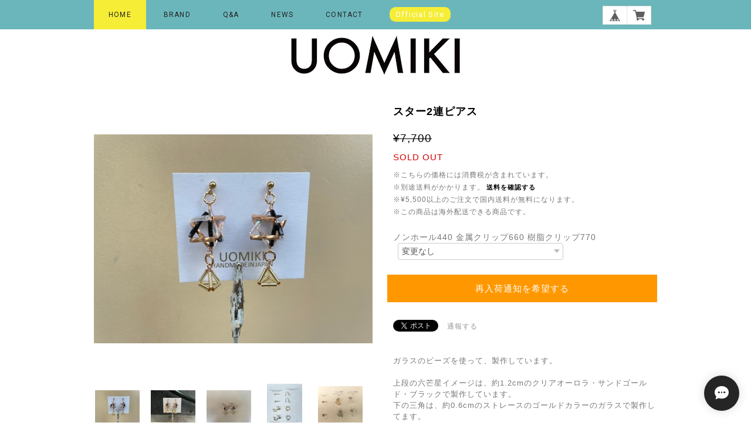

--- FILE ---
content_type: text/html; charset=UTF-8
request_url: https://uomiki.official.ec/items/59464521/reviews?format=user&score=&page=1
body_size: 1087
content:
				<li class="review01__listChild">
			<figure class="review01__itemInfo">
				<a href="/items/46941699" class="review01__imgWrap">
					<img src="https://baseec-img-mng.akamaized.net/images/item/origin/8828f4c9abb3864334cc107b7ba5bf64.jpg?imformat=generic&q=90&im=Resize,width=146,type=normal" alt="繋がるシリーズ　中　イヤリング" class="review01__img">
				</a>
				<figcaption class="review01__item">
					<i class="review01__iconImg ico--good"></i>
					<p class="review01__itemName">繋がるシリーズ　中　イヤリング</p>
										<time datetime="2023-08-17" class="review01__date">2023/08/17</time>
				</figcaption>
			</figure><!-- /.review01__itemInfo -->
						<p class="review01__comment">とてもかわいいです！
イヤリングですが全然取れないので、ダンスイベントでつけようと思います。</p>
									<p class="review01__reply">この度は、新しく繋がるシリーズの中サイズお迎え頂きありがとうございます☺️
その様に、言って頂き嬉しいです^ ^
イヤリングしっかり付いてくれますよね🎶

是非お持ちの子と合わせて、色んなところへ一緒にお出かけお楽しみ下さいませ(o^^o)
これからも、UOMIKIをどうぞ宜しくお願い致します！</p>
					</li>
				<li class="review01__listChild">
			<figure class="review01__itemInfo">
				<a href="/items/71575020" class="review01__imgWrap">
					<img src="https://baseec-img-mng.akamaized.net/images/item/origin/1b53e922e93a3f15544d1a7559a744f5.jpg?imformat=generic&q=90&im=Resize,width=146,type=normal" alt="Nさま専用　おでんちゃんイヤリング(痛くなりにくいイヤリング)" class="review01__img">
				</a>
				<figcaption class="review01__item">
					<i class="review01__iconImg ico--good"></i>
					<p class="review01__itemName">Nさま専用　おでんちゃんイヤリング(痛くなりにくいイヤリング)</p>
										<time datetime="2023-02-21" class="review01__date">2023/02/21</time>
				</figcaption>
			</figure><!-- /.review01__itemInfo -->
						<p class="review01__comment">無事受け取りました。
おでんも🍢かわいいです((o(｡･ω･｡)o))
丁寧な発送ありがとうございました(⁎ᴗ͈ˬᴗ͈⁎)
もし、青森に来るなら…冬以外が良いですよ(笑)
また、お会い出来るのを楽しみにしています♡</p>
									<p class="review01__reply">ありがとうございます(^^)
無事到着し、良かったです♪
おでん可愛いですよね🍢

冬以外ですね笑
行けるように、頑張ります(o^^o)
また、お会い出来るのを楽しみにしております♡
これからも、どうぞUOMIKIを宜しくお願いいたします(^^)</p>
					</li>
				<li class="review01__listChild">
			<figure class="review01__itemInfo">
				<a href="/items/46929825" class="review01__imgWrap">
					<img src="/i/testpro1.png" alt="△in△ピアス　大×小" class="review01__img">
				</a>
				<figcaption class="review01__item">
					<i class="review01__iconImg ico--good"></i>
					<p class="review01__itemName">△in△ピアス　大×小</p>
										<time datetime="2021-08-09" class="review01__date">2021/08/09</time>
				</figcaption>
			</figure><!-- /.review01__itemInfo -->
						<p class="review01__comment">ピアス本日受け取りました！！
思っていた通り、色合いも形も可愛いです✨😊
くらげちゃんと悩んだのですが、今回はこちらにしました〜😀
お手紙もありがとうございます❣
また次回もよろしくお願いします😊</p>
									<p class="review01__reply">ありがとうございます😊
気にって頂け、とっても嬉しいです❣️
色合い可愛いですよね🎶
くらげちゃんも、色んなお色お作りしていきますので、是非お楽しみにしていて下さい🌈

これからもUOMIKIを宜しくお願い致します☺️</p>
					</li>
		